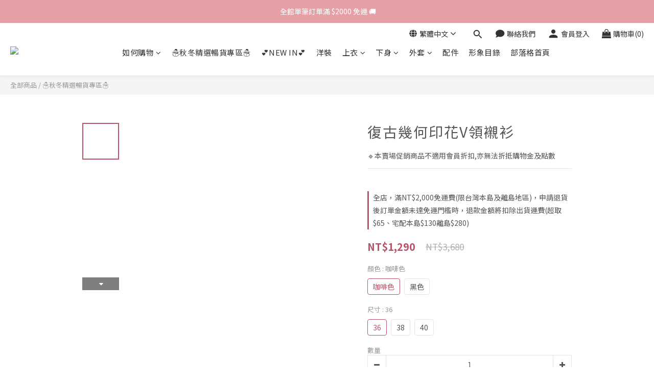

--- FILE ---
content_type: text/plain
request_url: https://www.google-analytics.com/j/collect?v=1&_v=j102&a=1853861394&t=pageview&cu=TWD&_s=1&dl=https%3A%2F%2Fwww.red-house.com.tw%2Fproducts%2Fprinted-blouse-223522&ul=en-us%40posix&dt=%E5%BE%A9%E5%8F%A4%E5%B9%BE%E4%BD%95%E5%8D%B0%E8%8A%B1V%E9%A0%98%E8%A5%AF%E8%A1%AB&sr=1280x720&vp=1280x720&_u=aGBAAEIJAAAAACAMI~&jid=742579632&gjid=21609238&cid=1154964357.1769003262&tid=UA-84278289-1&_gid=597314587.1769003262&_r=1&_slc=1&pa=detail&pr1id=2235227636&pr1nm=%E5%BE%A9%E5%8F%A4%E5%B9%BE%E4%BD%95%E5%8D%B0%E8%8A%B1V%E9%A0%98%E8%A5%AF%E8%A1%AB&pr1ca=&pr1br=&pr1va=%E5%92%96%E5%95%A1%E8%89%B236&pr1pr=&pr1qt=&pr1cc=&pr1ps=0&z=45451034
body_size: -451
content:
2,cG-HCFW9RMP81